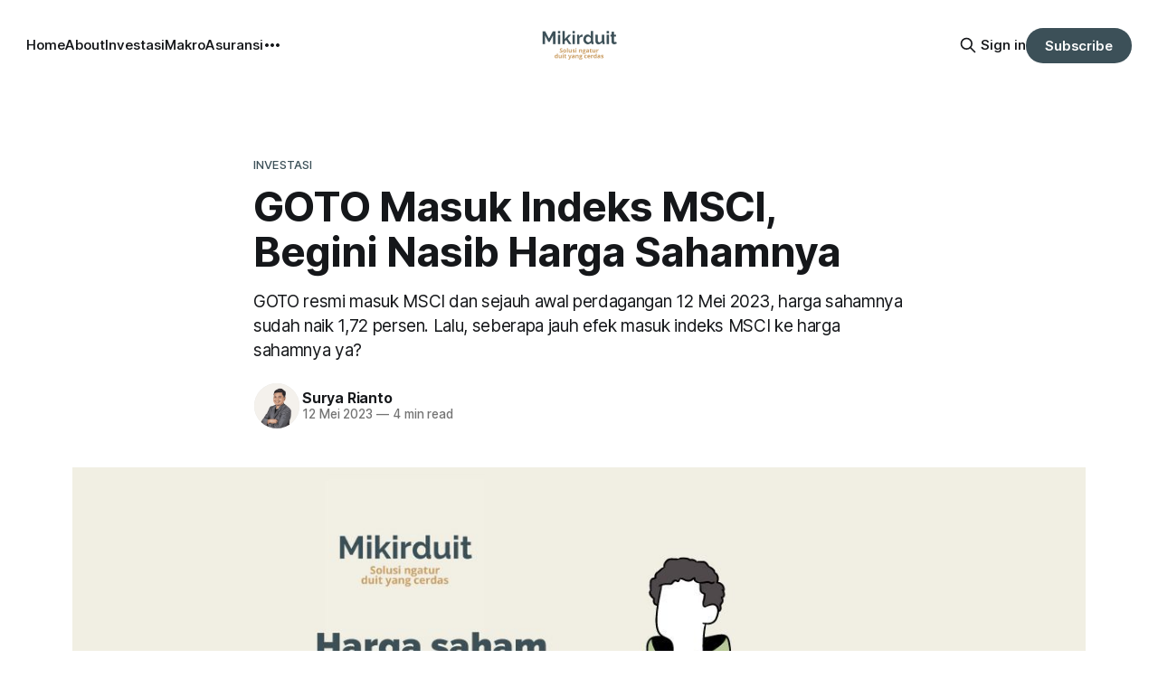

--- FILE ---
content_type: text/html; charset=utf-8
request_url: https://www.mikirduit.com/goto-masuk-msci-begini-nasib-harga-sahamnya/
body_size: 9382
content:
<!DOCTYPE html>
<html lang="id">
<head>

    <title>GOTO Masuk Indeks MSCI, Begini Nasib Harga Sahamnya</title>
    <meta charset="utf-8">
    <meta name="viewport" content="width=device-width, initial-scale=1.0">
    
    <link rel="preload" as="style" href="https://www.mikirduit.com/assets/built/screen.css?v=0605bcc5b2">
    <link rel="preload" as="script" href="https://www.mikirduit.com/assets/built/source.js?v=0605bcc5b2">
    
    <link rel="preload" as="font" type="font/woff2" href="https://www.mikirduit.com/assets/fonts/inter-roman.woff2?v=0605bcc5b2" crossorigin="anonymous">
<style>
    @font-face {
        font-family: "Inter";
        font-style: normal;
        font-weight: 100 900;
        font-display: optional;
        src: url(https://www.mikirduit.com/assets/fonts/inter-roman.woff2?v=0605bcc5b2) format("woff2");
        unicode-range: U+0000-00FF, U+0131, U+0152-0153, U+02BB-02BC, U+02C6, U+02DA, U+02DC, U+0304, U+0308, U+0329, U+2000-206F, U+2074, U+20AC, U+2122, U+2191, U+2193, U+2212, U+2215, U+FEFF, U+FFFD;
    }
</style>

    <link rel="stylesheet" type="text/css" href="https://www.mikirduit.com/assets/built/screen.css?v=0605bcc5b2">

    <style>
        :root {
            --background-color: #ffffff
        }
    </style>

    <script>
        /* The script for calculating the color contrast has been taken from
        https://gomakethings.com/dynamically-changing-the-text-color-based-on-background-color-contrast-with-vanilla-js/ */
        var accentColor = getComputedStyle(document.documentElement).getPropertyValue('--background-color');
        accentColor = accentColor.trim().slice(1);

        if (accentColor.length === 3) {
            accentColor = accentColor[0] + accentColor[0] + accentColor[1] + accentColor[1] + accentColor[2] + accentColor[2];
        }

        var r = parseInt(accentColor.substr(0, 2), 16);
        var g = parseInt(accentColor.substr(2, 2), 16);
        var b = parseInt(accentColor.substr(4, 2), 16);
        var yiq = ((r * 299) + (g * 587) + (b * 114)) / 1000;
        var textColor = (yiq >= 128) ? 'dark' : 'light';

        document.documentElement.className = `has-${textColor}-text`;
    </script>

    <meta name="description" content="GOTO resmi masuk MSCI dan sejauh awal perdagangan 12 Mei 2023, harga sahamnya sudah naik 1,72 persen. Lalu, seberapa jauh efek masuk indeks MSCI ke harga sahamnya ya?">
    <link rel="icon" href="https://www.mikirduit.com/content/images/size/w256h256/2023/01/Mikirduit.png" type="image/png">
    <link rel="canonical" href="https://www.mikirduit.com/goto-masuk-msci-begini-nasib-harga-sahamnya/">
    <meta name="referrer" content="no-referrer-when-downgrade">
    
    <meta property="og:site_name" content="Mikirin Duit">
    <meta property="og:type" content="article">
    <meta property="og:title" content="GOTO Masuk Indeks MSCI, Begini Nasib Harga Sahamnya">
    <meta property="og:description" content="GOTO resmi masuk MSCI dan sejauh awal perdagangan 12 Mei 2023, harga sahamnya sudah naik 1,72 persen. Lalu, seberapa jauh efek masuk indeks MSCI ke harga sahamnya ya?">
    <meta property="og:url" content="https://www.mikirduit.com/goto-masuk-msci-begini-nasib-harga-sahamnya/">
    <meta property="og:image" content="https://www.mikirduit.com/content/images/2023/05/Saham-GOTO.jpg">
    <meta property="article:published_time" content="2023-05-12T03:39:17.000Z">
    <meta property="article:modified_time" content="2023-11-14T02:40:10.000Z">
    <meta property="article:tag" content="investasi">
    <meta property="article:tag" content="saham">
    
    <meta property="article:publisher" content="https://www.facebook.com/people/Mikirduit/61551636431856/">
    <meta name="twitter:card" content="summary_large_image">
    <meta name="twitter:title" content="GOTO Masuk Indeks MSCI, Begini Nasib Harga Sahamnya">
    <meta name="twitter:description" content="GOTO resmi masuk MSCI dan sejauh awal perdagangan 12 Mei 2023, harga sahamnya sudah naik 1,72 persen. Lalu, seberapa jauh efek masuk indeks MSCI ke harga sahamnya ya?">
    <meta name="twitter:url" content="https://www.mikirduit.com/goto-masuk-msci-begini-nasib-harga-sahamnya/">
    <meta name="twitter:image" content="https://www.mikirduit.com/content/images/2023/05/Saham-GOTO.jpg">
    <meta name="twitter:label1" content="Written by">
    <meta name="twitter:data1" content="Surya Rianto">
    <meta name="twitter:label2" content="Filed under">
    <meta name="twitter:data2" content="investasi, saham">
    <meta name="twitter:site" content="@Mikirduitcom">
    <meta property="og:image:width" content="1200">
    <meta property="og:image:height" content="675">
    
    <script type="application/ld+json">
{
    "@context": "https://schema.org",
    "@type": "Article",
    "publisher": {
        "@type": "Organization",
        "name": "Mikirin Duit",
        "url": "https://www.mikirduit.com/",
        "logo": {
            "@type": "ImageObject",
            "url": "https://www.mikirduit.com/content/images/2023/01/Desain-tanpa-judul--2-.png"
        }
    },
    "author": {
        "@type": "Person",
        "name": "Surya Rianto",
        "image": {
            "@type": "ImageObject",
            "url": "https://www.mikirduit.com/content/images/2025/05/Carrousel-SRY.jpg",
            "width": 1080,
            "height": 1350
        },
        "url": "https://www.mikirduit.com/author/surya/",
        "sameAs": [
            "http://suryarianto.id"
        ]
    },
    "headline": "GOTO Masuk Indeks MSCI, Begini Nasib Harga Sahamnya",
    "url": "https://www.mikirduit.com/goto-masuk-msci-begini-nasib-harga-sahamnya/",
    "datePublished": "2023-05-12T03:39:17.000Z",
    "dateModified": "2023-11-14T02:40:10.000Z",
    "image": {
        "@type": "ImageObject",
        "url": "https://www.mikirduit.com/content/images/2023/05/Saham-GOTO.jpg",
        "width": 1200,
        "height": 675
    },
    "keywords": "investasi, saham",
    "description": "GOTO resmi masuk MSCI dan sejauh awal perdagangan 12 Mei 2023, harga sahamnya sudah naik 1,72 persen. Lalu, seberapa jauh efek masuk indeks MSCI ke harga sahamnya ya?",
    "mainEntityOfPage": "https://www.mikirduit.com/goto-masuk-msci-begini-nasib-harga-sahamnya/"
}
    </script>

    <meta name="generator" content="Ghost 6.13">
    <link rel="alternate" type="application/rss+xml" title="Mikirin Duit" href="https://www.mikirduit.com/rss/">
    <script defer src="https://cdn.jsdelivr.net/ghost/portal@~2.56/umd/portal.min.js" data-i18n="true" data-ghost="https://www.mikirduit.com/" data-key="9f9e426ad0c5f41fc4b0a92012" data-api="https://mikirin-duit.ghost.io/ghost/api/content/" data-locale="id" crossorigin="anonymous"></script><style id="gh-members-styles">.gh-post-upgrade-cta-content,
.gh-post-upgrade-cta {
    display: flex;
    flex-direction: column;
    align-items: center;
    font-family: -apple-system, BlinkMacSystemFont, 'Segoe UI', Roboto, Oxygen, Ubuntu, Cantarell, 'Open Sans', 'Helvetica Neue', sans-serif;
    text-align: center;
    width: 100%;
    color: #ffffff;
    font-size: 16px;
}

.gh-post-upgrade-cta-content {
    border-radius: 8px;
    padding: 40px 4vw;
}

.gh-post-upgrade-cta h2 {
    color: #ffffff;
    font-size: 28px;
    letter-spacing: -0.2px;
    margin: 0;
    padding: 0;
}

.gh-post-upgrade-cta p {
    margin: 20px 0 0;
    padding: 0;
}

.gh-post-upgrade-cta small {
    font-size: 16px;
    letter-spacing: -0.2px;
}

.gh-post-upgrade-cta a {
    color: #ffffff;
    cursor: pointer;
    font-weight: 500;
    box-shadow: none;
    text-decoration: underline;
}

.gh-post-upgrade-cta a:hover {
    color: #ffffff;
    opacity: 0.8;
    box-shadow: none;
    text-decoration: underline;
}

.gh-post-upgrade-cta a.gh-btn {
    display: block;
    background: #ffffff;
    text-decoration: none;
    margin: 28px 0 0;
    padding: 8px 18px;
    border-radius: 4px;
    font-size: 16px;
    font-weight: 600;
}

.gh-post-upgrade-cta a.gh-btn:hover {
    opacity: 0.92;
}</style>
    <script defer src="https://cdn.jsdelivr.net/ghost/sodo-search@~1.8/umd/sodo-search.min.js" data-key="9f9e426ad0c5f41fc4b0a92012" data-styles="https://cdn.jsdelivr.net/ghost/sodo-search@~1.8/umd/main.css" data-sodo-search="https://mikirin-duit.ghost.io/" data-locale="id" crossorigin="anonymous"></script>
    
    <link href="https://www.mikirduit.com/webmentions/receive/" rel="webmention">
    <script defer src="/public/cards.min.js?v=0605bcc5b2"></script>
    <link rel="stylesheet" type="text/css" href="/public/cards.min.css?v=0605bcc5b2">
    <script defer src="/public/member-attribution.min.js?v=0605bcc5b2"></script>
    <script defer src="/public/ghost-stats.min.js?v=0605bcc5b2" data-stringify-payload="false" data-datasource="analytics_events" data-storage="localStorage" data-host="https://www.mikirduit.com/.ghost/analytics/api/v1/page_hit"  tb_site_uuid="8362c348-0228-42d3-9879-032e41aba37a" tb_post_uuid="54ca57a6-5593-4fea-9c70-a484012879ff" tb_post_type="post" tb_member_uuid="undefined" tb_member_status="undefined"></script><style>:root {--ghost-accent-color: #3C5058;}</style>
    <!-- Google tag (gtag.js) -->
<script async src="https://www.googletagmanager.com/gtag/js?id=G-EW1R9G3J7K"></script>
<script>
  window.dataLayer = window.dataLayer || [];
  function gtag(){dataLayer.push(arguments);}
  gtag('js', new Date());

  gtag('config', 'G-EW1R9G3J7K');
</script>

<!-- Meta Pixel Code -->
<script>
!function(f,b,e,v,n,t,s)
{if(f.fbq)return;n=f.fbq=function(){n.callMethod?
n.callMethod.apply(n,arguments):n.queue.push(arguments)};
if(!f._fbq)f._fbq=n;n.push=n;n.loaded=!0;n.version='2.0';
n.queue=[];t=b.createElement(e);t.async=!0;
t.src=v;s=b.getElementsByTagName(e)[0];
s.parentNode.insertBefore(t,s)}(window, document,'script',
'https://connect.facebook.net/en_US/fbevents.js');
fbq('init', '281430807956020');
fbq('track', 'PageView');
</script>
<noscript><img height="1" width="1" style="display:none"
src="https://www.facebook.com/tr?id=281430807956020&ev=PageView&noscript=1"
/></noscript>
<!-- End Meta Pixel Code -->

</head>
<body class="post-template tag-investasi tag-saham has-sans-title has-sans-body">

<div class="gh-viewport">
    
    <header id="gh-navigation" class="gh-navigation is-middle-logo gh-outer">
    <div class="gh-navigation-inner gh-inner">

        <div class="gh-navigation-brand">
            <a class="gh-navigation-logo is-title" href="https://www.mikirduit.com">
                    <img src="https://www.mikirduit.com/content/images/2023/01/Desain-tanpa-judul--2-.png" alt="Mikirin Duit">
            </a>
            <button class="gh-search gh-icon-button" aria-label="Search this site" data-ghost-search>
    <svg xmlns="http://www.w3.org/2000/svg" fill="none" viewBox="0 0 24 24" stroke="currentColor" stroke-width="2" width="20" height="20"><path stroke-linecap="round" stroke-linejoin="round" d="M21 21l-6-6m2-5a7 7 0 11-14 0 7 7 0 0114 0z"></path></svg></button>            <button class="gh-burger gh-icon-button" aria-label="Menu">
                <svg xmlns="http://www.w3.org/2000/svg" width="24" height="24" fill="currentColor" viewBox="0 0 256 256"><path d="M224,128a8,8,0,0,1-8,8H40a8,8,0,0,1,0-16H216A8,8,0,0,1,224,128ZM40,72H216a8,8,0,0,0,0-16H40a8,8,0,0,0,0,16ZM216,184H40a8,8,0,0,0,0,16H216a8,8,0,0,0,0-16Z"></path></svg>                <svg xmlns="http://www.w3.org/2000/svg" width="24" height="24" fill="currentColor" viewBox="0 0 256 256"><path d="M205.66,194.34a8,8,0,0,1-11.32,11.32L128,139.31,61.66,205.66a8,8,0,0,1-11.32-11.32L116.69,128,50.34,61.66A8,8,0,0,1,61.66,50.34L128,116.69l66.34-66.35a8,8,0,0,1,11.32,11.32L139.31,128Z"></path></svg>            </button>
        </div>

        <nav class="gh-navigation-menu">
            <ul class="nav">
    <li class="nav-home"><a href="https://www.mikirduit.com/">Home</a></li>
    <li class="nav-about"><a href="https://www.mikirduit.com/about/">About</a></li>
    <li class="nav-investasi"><a href="https://www.mikirduit.com/tag/investasi/">Investasi</a></li>
    <li class="nav-makro"><a href="https://www.mikirduit.com/tag/makro/">Makro</a></li>
    <li class="nav-asuransi"><a href="https://www.mikirduit.com/tag/asuransi/">Asuransi</a></li>
    <li class="nav-budget"><a href="https://www.mikirduit.com/tag/budget/">Budget</a></li>
    <li class="nav-review"><a href="https://www.mikirduit.com/tag/review/">Review</a></li>
</ul>

        </nav>

        <div class="gh-navigation-actions">
                <button class="gh-search gh-icon-button" aria-label="Search this site" data-ghost-search>
    <svg xmlns="http://www.w3.org/2000/svg" fill="none" viewBox="0 0 24 24" stroke="currentColor" stroke-width="2" width="20" height="20"><path stroke-linecap="round" stroke-linejoin="round" d="M21 21l-6-6m2-5a7 7 0 11-14 0 7 7 0 0114 0z"></path></svg></button>                <div class="gh-navigation-members">
                            <a href="#/portal/signin" data-portal="signin">Sign in</a>
                                <a class="gh-button" href="#/portal/signup" data-portal="signup">Subscribe</a>
                </div>
        </div>

    </div>
</header>

    

<main class="gh-main">

    <article class="gh-article post tag-investasi tag-saham featured">

        <header class="gh-article-header gh-canvas">

                <a class="gh-article-tag" href="https://www.mikirduit.com/tag/investasi/">investasi</a>
            <h1 class="gh-article-title is-title">GOTO Masuk Indeks MSCI, Begini Nasib Harga Sahamnya</h1>
                <p class="gh-article-excerpt is-body">GOTO resmi masuk MSCI dan sejauh awal perdagangan 12 Mei 2023, harga sahamnya sudah naik 1,72 persen. Lalu, seberapa jauh efek masuk indeks MSCI ke harga sahamnya ya?</p>

            <div class="gh-article-meta">
                <div class="gh-article-author-image instapaper_ignore">
                            <a href="/author/surya/">
                                <img class="author-profile-image" src="/content/images/size/w160/2025/05/Carrousel-SRY.jpg" alt="Surya Rianto">
                            </a>
                </div>
                <div class="gh-article-meta-wrapper">
                    <h4 class="gh-article-author-name"><a href="/author/surya/">Surya Rianto</a></h4>
                    <div class="gh-article-meta-content">
                        <time class="gh-article-meta-date" datetime="2023-05-12">12 Mei 2023</time>
                            <span class="gh-article-meta-length"><span class="bull">—</span> 4 min read</span>
                    </div>
                </div>
            </div>

                <figure class="gh-article-image">
        <img
            srcset="/content/images/size/w320/2023/05/Saham-GOTO.jpg 320w,
                    /content/images/size/w600/2023/05/Saham-GOTO.jpg 600w,
                    /content/images/size/w960/2023/05/Saham-GOTO.jpg 960w,
                    /content/images/size/w1200/2023/05/Saham-GOTO.jpg 1200w,
                    /content/images/size/w2000/2023/05/Saham-GOTO.jpg 2000w"
            sizes="(max-width: 1200px) 100vw, 1120px"
            src="/content/images/size/w1200/2023/05/Saham-GOTO.jpg"
            alt="saham GOTO masuk MSCI"
        >
    </figure>

        </header>

        <section class="gh-content gh-canvas is-body">
            <p><strong>Mikir Duit – </strong>PT GoTo Group Tbk. atau Saham GOTO menjadi satu-satunya saham yang masuk ke indeks MSCI Global Standard dalam <em>rebalancing</em> di pertengahan Mei 2023 ini. Terus, apakah tanda saham GOTO ini bagus? harganya bakal ARA gitu? oke kita jelasin di sini ya. </p><p>Indeks Saham MSCI adalah indeks saham yang menggambarkan bagaimana peforma pasar saham Indonsia. Biasanya, daftar saham yang ada di MSCI adalah yang paling likuid dan punya bobot besar ke Indeks harga saham gabungan (IHSG). </p><p>Ketika sebuah saham masuk ke indeks MSCI, berarti ada potensi munculnya permintaan beli dari investor asing yang portofolio di Indonesia mengikuti dari deretan saham di indeks MSCI. Begitu juga dengan saham yang keluar dari indeks itu, berarti ada potensi aksi jual yang besar dari investor asing karena menyesuaikan portofolio sahamnya dengan indeks saham MSCI.</p><p>MSCI Index pun akan melakukan <em>rebalancing</em> sebanyak dua kali dalam setahun, yakni di Mei dan November. </p><p><strong>BACA JUGA: <a href="https://www.mikirduit.com/efek-rebalancing-indeks-lq45/"><strong>Ada Perubahan Saham di LQ45, Begini Efeknya ke Harga Saham Tersebut</strong></a></strong></p><h2 id="efek-rebalancing-indeks-msci-ke-harga-saham">Efek Rebalancing Indeks MSCI ke Harga Saham</h2><p>Apakah benar rebalancing indeks MSCI akan berefek ke harga saham? oke kita akan coba studi kasus efek rebalancing ini ke harga saham yang masuk dan keluar, setidaknya tiga tahun terakhir. <em>sample yang diambil ketika ada saham Indonesia yang kompak keluar-masuk indeks saham MSCI.</em></p><h3 id="jika-saham-masuk-indeks-msci">Jika Saham Masuk Indeks MSCI</h3><p>Misalnya, pada 10 November 2020, masing-masing ada dua saham Indonesia yang keluar-masuk indeks saham MSCI. Indeks ini akan efektif pada 30 November 2020. Kita akan lihat bagaimana efeknya ke harga saham ya. </p><p>Dua saham yang masuk adalah PT Merdeka Gold Copper Tbk. (MDKA) dan PT Sarana Menara Nusantara Tbk. (TOWR). Lalu, yang didepak dari indeks itu adalah PT H.M Sampoerna Tbk. (HMSP) dan PT XL Axiata Tbk. (EXCL). </p><p>Hasilnya, saham MDKA malah turun 5,85 persen ketika diumumkan masuk ke indeks MSCI pada November 2020. Lalu, jelang efektifnya indeks MSCI pada 30 November 2020, saham MDKA malah turun lagi 1,27 persen. Meski begitu, sepanjang periode dari awal pengumuman hingga efektifnya indeks, harga saham MDKA sudah naik 4,84 persen. </p><p>Berbeda dengan MDKA, TOWR mampu mencatatkan kenaikan 2,81 persen ketika diumumkan masuk indeks tersebut. Namun, saat efektif, saham TOWR malah turun 4,74 persen, meski secara periode setelah pengumuman, saham TOWR sudah naik 10 persen.</p><p>Lalu, ada satu saham Indonesia yang masuk MSCI pada Mei 2021, yakni PT Tower Bersama Infrastruktur Tbk. (TBIG). Ketika diumumkan, saham TBIG sempat naik 1,15 persen dalam sehari. Namun, saat indeks efektif, harga saham TBIG turun 3,95 persen, bahkan secara akumulasi selama proses pengumuman hingga efektif masuk MSCI, saham TBIG malah koreksi 7,25 persen. </p><p>Kemudian, ada tiga saham Indonesia yang masuk ke MSCI pada 2022, yakni PT Adaro Mineral Tbk. (ADMR), PT Sumber Alfaria Trijaya Tbk. (AMRT),  dan PT Vale Indonesia Tbk. (INCO). </p><p>Hasilnya, saat diumumkan masuk MSCI, saham ADMR malah turun 6,93 persen. Lalu, ketika efektif turun 5,9 persen. Secara akumulasi sepanjang pengumuman hingga efektif masuk MSCI, saham ADMR sudah turun 2,19 persen. </p><p>Berbeda dengan ADMR, AMRT dan INCO memiliki pola yang sama. Saat pengumuman AMRT dan INCO masing-masing koreksi 6,81 persen dan 1,84 persen. Lalu, setelah efektif, AMRT dan INCO kompak naik 7,69 persen dan 2,88 persen. Secara akumulasi, keduanya kompak menguat 20 persen selama proses dari pengumuman hingga periode efektif. </p><figure class="kg-card kg-embed-card"><iframe width="200" height="113" src="https://www.youtube.com/embed/t5BakF2myRQ?start=24&amp;feature=oembed" frameborder="0" allow="accelerometer; autoplay; clipboard-write; encrypted-media; gyroscope; picture-in-picture; web-share" allowfullscreen="" title="5 Saham Potensial di Window Dressing 2023, Apakah Bakal Jadi Pelepas Dahaga Setelah Puasa 2 Tahun?"></iframe></figure><h3 id="jika-saham-keluar-msci">Jika Saham Keluar MSCI</h3><p>Kita juga ambil sample saham yang keluar MSCI dalam tiga tahun terakhir. Misalnya,pada November 2020 ada dua saham yang keluar, yakni PT H.M Sampoerna Tbk.(HMSP) dan PT XL Axiata Tbk. (EXCL). </p><p>Menariknya, saat pengumuman kedua saham itu dikeluarkan dari MSCI, harga sahamnya malah naik masing-masing sebesar 5,2 persen dan 2,8 persen. Namun, setelah masa efektif, kedua saham itu kompak turun sebesar 4,68 persen dan 4,71 persen. Secara akumulasi, HMSP dan EXCL malah cenderung menguat selama proses pengumuman dan efektif MSCI masing-masing sebesar 6,64 persen dan 13,34 persen. </p><p>Setelah periode efektif selesai, harga saham HMSP dan EXCL kompak menguat sebesar 2,62 persen dan 1,65 persen. </p><p>Selanjutnya, ada satu saham Indonesia yang didepak dari indeks MSCI pada Mei 2021, yakni PT Perusahaan Gas Negara Tbk. (PGAS). Saat masa pengumuman, saham PGAS koreksi 2,06 persen. Namun, saat periode efektif PGAS naik 1,81 persen. Secara akumulasi, saham PGAS turun sebesar 9,67 persen selama proses pengumuman dan masa efektif. </p><p>Setelah periode efektif indeks saham baru selesai, harga saham PGAS naik 0,89 persen. </p><p>Lalu, ada satu saham juga yang didepak dari indeks MSCI pada Mei 2022, yakni PT  Indocement Tunggal Prakarsa Tbk. (INTP). Saat periode pengumuman, harga saham INTP turun 2,61 persen, sedangkan saat periode efektif harga saham INTP turun 6,03 persen. Secara akumulasi, saham INTP turun 7,38 persen selama periode pengumuman dan efektif tersebut. </p><p>Sama seperti saham lainnya yang didepak dari MSCI, saham INTP mencatatkan kenaikan sebesar 1,28 persen setelah periode efektif itu selesai. </p><h2 id="kesimpulan">Kesimpulan</h2><p>Dari studi kasus dalam tiga tahun terakhir ini, kita bisa ambil simpulan kalau saham yang masuk indeks MSCI ada potensi menguat secara akumulasi dari periode pengumuman hingga efektif yang biasanya memakan waktu sekitar 2 minggu. Namun, seberapa besar penguatannya akan tergantung sentimen lainnya dari sektor bisnis serta fundamental keuangan emiten terkait. </p><p>Namun, ingat juga, setelah penguatan pada periode pengumuman hingga jelang efektif masuk indeks MSCI, harga saham berpotensi koreksi setelahnya. </p><p>Lalu, jika ada saham yang didepak dari MSCI efeknya cenderung <em>mix</em>, meski ada kecenderungan setelah masa efektif selesai, harga saham yang didepak itu cenderung naik. </p><p>Artinya, efek dari MSCI ini tidak akan berpengaruh apa-apa jika tujuanmu adalah investasi saham jangka panjang. Namun, jika kamu seorang trader, sentimen MSCI ini bisa dimanfaatkan untuk mengambil untung. Setuju?<br><br><br></p>
        </section>

    </article>


</main>


            <section class="gh-container is-grid gh-outer">
                <div class="gh-container-inner gh-inner">
                    <h2 class="gh-container-title">Read more</h2>
                    <div class="gh-feed">
                            <article class="gh-card post featured">
    <a class="gh-card-link" href="/harga-emas-tembus-5-000-dolar-as-per-troy-ounce-apakah-sahamnya-juga-terus-naik/">
            <figure class="gh-card-image">
                <img
                    srcset="/content/images/size/w160/format/webp/2026/01/saham-emas--8-.jpg 160w,
                            /content/images/size/w320/format/webp/2026/01/saham-emas--8-.jpg 320w,
                            /content/images/size/w600/format/webp/2026/01/saham-emas--8-.jpg 600w,
                            /content/images/size/w960/format/webp/2026/01/saham-emas--8-.jpg 960w,
                            /content/images/size/w1200/format/webp/2026/01/saham-emas--8-.jpg 1200w,
                            /content/images/size/w2000/format/webp/2026/01/saham-emas--8-.jpg 2000w"
                    sizes="320px"
                    src="/content/images/size/w600/2026/01/saham-emas--8-.jpg"
                    alt="Harga Emas Tembus 5.000 dolar AS per Troy Ounce, Apakah Sahamnya Juga Terus Naik?"
                    loading="lazy"
                >
            </figure>
        <div class="gh-card-wrapper">
            <h3 class="gh-card-title is-title">Harga Emas Tembus 5.000 dolar AS per Troy Ounce, Apakah Sahamnya Juga Terus Naik?</h3>
                <p class="gh-card-excerpt is-body">Harga emas kembali mencetak rekor tembus US$ 5000/oz, berkat itu sejumlah saham emas RI ikutan manggung seperti ANTM-EMAS, akankah saham-saham tersebut masih menarik diakumulasi atau tunggu dulu? </p>
            <footer class="gh-card-meta">
<!--
             -->
                    <span class="gh-card-author">By Natalia</span>
                    <time class="gh-card-date" datetime="2026-01-26">26 Jan 2026</time>
                <!--
         --></footer>
        </div>
    </a>
</article>
                            <article class="gh-card post featured">
    <a class="gh-card-link" href="/memahami-rumor-isap-diakuisisi-perusahaan-nikel-china-yang-tidak-jelas/">
            <figure class="gh-card-image">
                <img
                    srcset="/content/images/size/w160/format/webp/2026/01/Saham-ISAP.jpg 160w,
                            /content/images/size/w320/format/webp/2026/01/Saham-ISAP.jpg 320w,
                            /content/images/size/w600/format/webp/2026/01/Saham-ISAP.jpg 600w,
                            /content/images/size/w960/format/webp/2026/01/Saham-ISAP.jpg 960w,
                            /content/images/size/w1200/format/webp/2026/01/Saham-ISAP.jpg 1200w,
                            /content/images/size/w2000/format/webp/2026/01/Saham-ISAP.jpg 2000w"
                    sizes="320px"
                    src="/content/images/size/w600/2026/01/Saham-ISAP.jpg"
                    alt="rumor saham ISAP"
                    loading="lazy"
                >
            </figure>
        <div class="gh-card-wrapper">
            <h3 class="gh-card-title is-title">Memahami Rumor ISAP Diakuisisi Perusahaan Nikel China yang Tidak Jelas</h3>
                <p class="gh-card-excerpt is-body">Kali ini, kami bukan memberikan analisis atau menjelaskan efek sebuah narasi, tapi mengedukasi bagaimana memahami rumor yang tidak jelas dengan yang benar-benar berpotensi terjadi transaksi. </p>
            <footer class="gh-card-meta">
<!--
             -->
                    <span class="gh-card-author">By Surya Rianto</span>
                    <time class="gh-card-date" datetime="2026-01-24">24 Jan 2026</time>
                <!--
         --></footer>
        </div>
    </a>
</article>
                            <article class="gh-card post featured">
    <a class="gh-card-link" href="/saham-waste-to-energy-siap-naik-turun-jelang-pengumuman-tahap-1-dan-lelang-tahap-2/">
            <figure class="gh-card-image">
                <img
                    srcset="/content/images/size/w160/format/webp/2026/01/Salinan-dari-image-Joylid-Website--19-.jpg 160w,
                            /content/images/size/w320/format/webp/2026/01/Salinan-dari-image-Joylid-Website--19-.jpg 320w,
                            /content/images/size/w600/format/webp/2026/01/Salinan-dari-image-Joylid-Website--19-.jpg 600w,
                            /content/images/size/w960/format/webp/2026/01/Salinan-dari-image-Joylid-Website--19-.jpg 960w,
                            /content/images/size/w1200/format/webp/2026/01/Salinan-dari-image-Joylid-Website--19-.jpg 1200w,
                            /content/images/size/w2000/format/webp/2026/01/Salinan-dari-image-Joylid-Website--19-.jpg 2000w"
                    sizes="320px"
                    src="/content/images/size/w600/2026/01/Salinan-dari-image-Joylid-Website--19-.jpg"
                    alt="saham waste to energy"
                    loading="lazy"
                >
            </figure>
        <div class="gh-card-wrapper">
            <h3 class="gh-card-title is-title">Saham Waste to Energy Siap Naik Turun Jelang Pengumuman Tahap 1 dan Lelang Tahap 2</h3>
                <p class="gh-card-excerpt is-body">Danantara sedang menyiapkan tender pertama untuk proyek Waste-to-Energy (WTE) yang akan diumumkan pemenangnya pada pertengahan Februari 2026. Kira-kira siapa yang bakal menang dan gimana prospeknya? </p>
            <footer class="gh-card-meta">
<!--
             -->
                    <span class="gh-card-author">By Natalia</span>
                    <time class="gh-card-date" datetime="2026-01-23">23 Jan 2026</time>
                <!--
         --></footer>
        </div>
    </a>
</article>
                            <article class="gh-card post featured">
    <a class="gh-card-link" href="/mengukur-efek-kabar-pencabutan-izin-martabe-ke-saham-untr/">
            <figure class="gh-card-image">
                <img
                    srcset="/content/images/size/w160/format/webp/2026/01/Salinan-dari-image-Joylid-Website--18-.jpg 160w,
                            /content/images/size/w320/format/webp/2026/01/Salinan-dari-image-Joylid-Website--18-.jpg 320w,
                            /content/images/size/w600/format/webp/2026/01/Salinan-dari-image-Joylid-Website--18-.jpg 600w,
                            /content/images/size/w960/format/webp/2026/01/Salinan-dari-image-Joylid-Website--18-.jpg 960w,
                            /content/images/size/w1200/format/webp/2026/01/Salinan-dari-image-Joylid-Website--18-.jpg 1200w,
                            /content/images/size/w2000/format/webp/2026/01/Salinan-dari-image-Joylid-Website--18-.jpg 2000w"
                    sizes="320px"
                    src="/content/images/size/w600/2026/01/Salinan-dari-image-Joylid-Website--18-.jpg"
                    alt="saham UNTR"
                    loading="lazy"
                >
            </figure>
        <div class="gh-card-wrapper">
            <h3 class="gh-card-title is-title">Mengukur Efek Kabar Pencabutan Izin Martabe ke Saham UNTR</h3>
                <p class="gh-card-excerpt is-body">Saham induk dan anak usaha, ASII dan UNTR tiba-tiba jatuh dalam karena salah satu tambang emas miliknya di Sumatera terjerat masalah perizinan. Kira-kira seberapa besar dampaknya? apakah masih menarik dilirik saham-nya? </p>
            <footer class="gh-card-meta">
<!--
             -->
                    <span class="gh-card-author">By Natalia</span>
                    <time class="gh-card-date" datetime="2026-01-22">22 Jan 2026</time>
                <!--
         --></footer>
        </div>
    </a>
</article>
                    </div>
                </div>
            </section>

    
    <footer class="gh-footer gh-outer">
    <div class="gh-footer-inner gh-inner">

        <div class="gh-footer-bar">
            <span class="gh-footer-logo is-title">
                    <img src="https://www.mikirduit.com/content/images/2023/01/Desain-tanpa-judul--2-.png" alt="Mikirin Duit">
            </span>
            <nav class="gh-footer-menu">
                <ul class="nav">
    <li class="nav-sign-up"><a href="#/portal/">Sign up</a></li>
    <li class="nav-mikirdividen"><a href="https://www.mikirduit.com/mikirdividen/">Mikirdividen</a></li>
    <li class="nav-privacy-and-policy"><a href="https://www.mikirduit.com/privacy-policy-for-mikirduit/">Privacy and Policy</a></li>
    <li class="nav-terms-and-conditions"><a href="https://www.mikirduit.com/terms-and-conditions/">Terms and Conditions</a></li>
</ul>

            </nav>
            <div class="gh-footer-copyright">
                Powered by <a href="https://ghost.org/" target="_blank" rel="noopener">Ghost</a>
            </div>
        </div>

                <section class="gh-footer-signup">
                    <h2 class="gh-footer-signup-header is-title">
                        Mikirin Duit
                    </h2>
                    <p class="gh-footer-signup-subhead is-body">
                        Solusi ngatur duit yang cerdas
                    </p>
                    <form class="gh-form" data-members-form>
    <input class="gh-form-input" id="footer-email" name="email" type="email" placeholder="jamie@example.com" required data-members-email>
    <button class="gh-button" type="submit" aria-label="Subscribe">
        <span><span>Subscribe</span> <svg xmlns="http://www.w3.org/2000/svg" width="32" height="32" fill="currentColor" viewBox="0 0 256 256"><path d="M224.49,136.49l-72,72a12,12,0,0,1-17-17L187,140H40a12,12,0,0,1,0-24H187L135.51,64.48a12,12,0,0,1,17-17l72,72A12,12,0,0,1,224.49,136.49Z"></path></svg></span>
        <svg xmlns="http://www.w3.org/2000/svg" height="24" width="24" viewBox="0 0 24 24">
    <g stroke-linecap="round" stroke-width="2" fill="currentColor" stroke="none" stroke-linejoin="round" class="nc-icon-wrapper">
        <g class="nc-loop-dots-4-24-icon-o">
            <circle cx="4" cy="12" r="3"></circle>
            <circle cx="12" cy="12" r="3"></circle>
            <circle cx="20" cy="12" r="3"></circle>
        </g>
        <style data-cap="butt">
            .nc-loop-dots-4-24-icon-o{--animation-duration:0.8s}
            .nc-loop-dots-4-24-icon-o *{opacity:.4;transform:scale(.75);animation:nc-loop-dots-4-anim var(--animation-duration) infinite}
            .nc-loop-dots-4-24-icon-o :nth-child(1){transform-origin:4px 12px;animation-delay:-.3s;animation-delay:calc(var(--animation-duration)/-2.666)}
            .nc-loop-dots-4-24-icon-o :nth-child(2){transform-origin:12px 12px;animation-delay:-.15s;animation-delay:calc(var(--animation-duration)/-5.333)}
            .nc-loop-dots-4-24-icon-o :nth-child(3){transform-origin:20px 12px}
            @keyframes nc-loop-dots-4-anim{0%,100%{opacity:.4;transform:scale(.75)}50%{opacity:1;transform:scale(1)}}
        </style>
    </g>
</svg>        <svg class="checkmark" xmlns="http://www.w3.org/2000/svg" viewBox="0 0 52 52">
    <path class="checkmark__check" fill="none" d="M14.1 27.2l7.1 7.2 16.7-16.8"/>
    <style>
        .checkmark {
            width: 40px;
            height: 40px;
            display: block;
            stroke-width: 2.5;
            stroke: currentColor;
            stroke-miterlimit: 10;
        }

        .checkmark__check {
            transform-origin: 50% 50%;
            stroke-dasharray: 48;
            stroke-dashoffset: 48;
            animation: stroke .3s cubic-bezier(0.650, 0.000, 0.450, 1.000) forwards;
        }

        @keyframes stroke {
            100% { stroke-dashoffset: 0; }
        }
    </style>
</svg>    </button>
    <p data-members-error></p>
</form>                </section>

    </div>
</footer>    
</div>

    <div class="pswp" tabindex="-1" role="dialog" aria-hidden="true">
    <div class="pswp__bg"></div>

    <div class="pswp__scroll-wrap">
        <div class="pswp__container">
            <div class="pswp__item"></div>
            <div class="pswp__item"></div>
            <div class="pswp__item"></div>
        </div>

        <div class="pswp__ui pswp__ui--hidden">
            <div class="pswp__top-bar">
                <div class="pswp__counter"></div>

                <button class="pswp__button pswp__button--close" title="Close (Esc)"></button>
                <button class="pswp__button pswp__button--share" title="Share"></button>
                <button class="pswp__button pswp__button--fs" title="Toggle fullscreen"></button>
                <button class="pswp__button pswp__button--zoom" title="Zoom in/out"></button>

                <div class="pswp__preloader">
                    <div class="pswp__preloader__icn">
                        <div class="pswp__preloader__cut">
                            <div class="pswp__preloader__donut"></div>
                        </div>
                    </div>
                </div>
            </div>

            <div class="pswp__share-modal pswp__share-modal--hidden pswp__single-tap">
                <div class="pswp__share-tooltip"></div>
            </div>

            <button class="pswp__button pswp__button--arrow--left" title="Previous (arrow left)"></button>
            <button class="pswp__button pswp__button--arrow--right" title="Next (arrow right)"></button>

            <div class="pswp__caption">
                <div class="pswp__caption__center"></div>
            </div>
        </div>
    </div>
</div>
<script src="https://www.mikirduit.com/assets/built/source.js?v=0605bcc5b2"></script>



</body>
</html>
